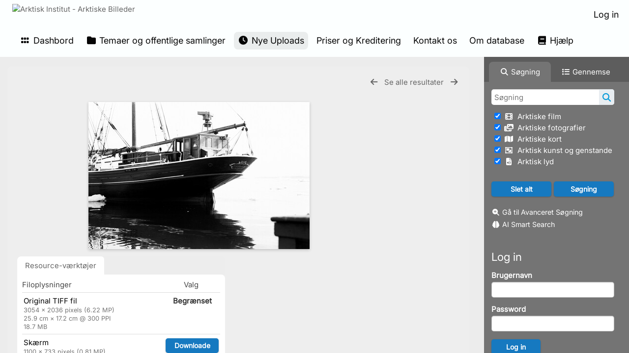

--- FILE ---
content_type: text/css
request_url: https://www.arktiskebilleder.dk/css/fonts/Inter.css?css_reload_key=5
body_size: -236
content:
@font-face {
    font-family: "Inter";
    src: url("../../lib/fonts/Inter/Inter-VariableFont_opsz,wght.ttf");
}

h1,h2,h3,h4,h5,h6,.Title {font-family: Inter, Arial, Helvetica, sans-serif;}

.ui-widget input, .ui-widget select, .ui-widget textarea, .ui-widget button,.ui-widget, body, input, textarea, select, button {font-family: Inter, Arial, Helvetica, sans-serif;}